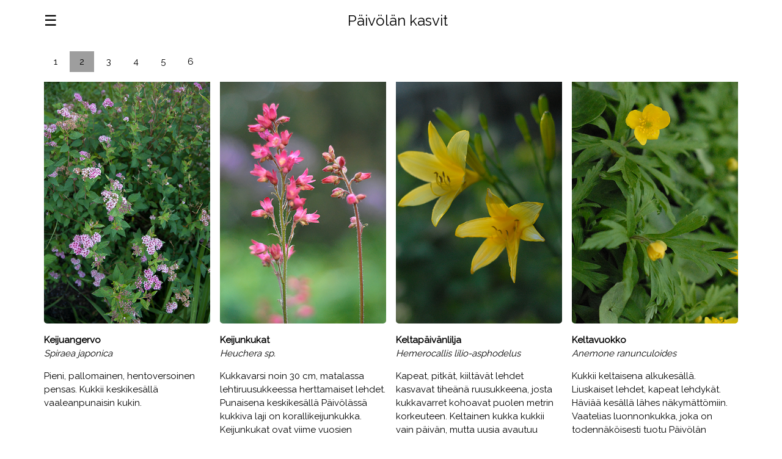

--- FILE ---
content_type: text/html
request_url: http://www.paivolankasvit.oivaltava.net/kaikki2.html
body_size: 6622
content:
<!DOCTYPE html>
<html>
<title>P&auml;iv&ouml;l&auml;n kasvit</title>
<meta name="viewport" content="width=device-width, initial-scale=1">
<link rel="stylesheet" href="http://www.w3schools.com/lib/w3.css">
<link rel="stylesheet" href="https://fonts.googleapis.com/css?family=Raleway">
<link rel="stylesheet" href="http://cdnjs.cloudflare.com/ajax/libs/font-awesome/4.6.3/css/font-awesome.min.css">
<style>
html,body,h1,h2,h3,h4,h5 {font-family: "Raleway", sans-serif}
.w3-sidenav a,.w3-sidenav h4 {font-weight:bold}

#myImg01 {
    border-radius: 5px;
    cursor: pointer;
    transition: 0.3s;
}

#myImg01:hover {opacity: 0.7;}

#myImg02 {
    border-radius: 5px;
    cursor: pointer;
    transition: 0.3s;
}

#myImg02:hover {opacity: 0.7;}

#myImg03 {
    border-radius: 5px;
    cursor: pointer;
    transition: 0.3s;
}

#myImg03:hover {opacity: 0.7;}

#myImg04 {
    border-radius: 5px;
    cursor: pointer;
    transition: 0.3s;
}

#myImg04:hover {opacity: 0.7;}


#myImg05 {
    border-radius: 5px;
    cursor: pointer;
    transition: 0.3s;
}

#myImg05:hover {opacity: 0.7;}

#myImg06 {
    border-radius: 5px;
    cursor: pointer;
    transition: 0.3s;
}

#myImg06:hover {opacity: 0.7;}

#myImg07 {
    border-radius: 5px;
    cursor: pointer;
    transition: 0.3s;
}

#myImg07:hover {opacity: 0.7;}

#myImg08 {
    border-radius: 5px;
    cursor: pointer;
    transition: 0.3s;
}

#myImg08:hover {opacity: 0.7;}

#myImg09 {
    border-radius: 5px;
    cursor: pointer;
    transition: 0.3s;
}

#myImg09:hover {opacity: 0.7;}

#myImg10 {
    border-radius: 5px;
    cursor: pointer;
    transition: 0.3s;
}

#myImg10:hover {opacity: 0.7;}

#myImg11 {
    border-radius: 5px;
    cursor: pointer;
    transition: 0.3s;
}

#myImg11:hover {opacity: 0.7;}

#myImg12 {
    border-radius: 5px;
    cursor: pointer;
    transition: 0.3s;
}

#myImg12:hover {opacity: 0.7;}


#myImg13 {
    border-radius: 5px;
    cursor: pointer;
    transition: 0.3s;
}

#myImg13:hover {opacity: 0.7;}

#myImg14 {
    border-radius: 5px;
    cursor: pointer;
    transition: 0.3s;
}

#myImg14:hover {opacity: 0.7;}

#myImg15 {
    border-radius: 5px;
    cursor: pointer;
    transition: 0.3s;
}

#myImg25:hover {opacity: 0.7;}

#myImg16 {
    border-radius: 5px;
    cursor: pointer;
    transition: 0.3s;
}

#myImg16:hover {opacity: 0.7;}

/* The Modal (background) */
.modal {
    display: none; /* Hidden by default */
    position: fixed; /* Stay in place */
    z-index: 1; /* Sit on top */
    padding-top: 100px; /* Location of the box */
    left: 0;
    top: 0;
    width: 100%; /* Full width */
    height: 100%; /* Full height */
    overflow: auto; /* Enable scroll if needed */
    background-color: rgb(0,0,0); /* Fallback color */
    background-color: rgba(0,0,0,0.9); /* Black w/ opacity */
}

/* Modal Content (image) */
.modal-content {
    margin: auto;
    display: block;
    width: 80%;
    max-width: 469px;
}

/* Caption of Modal Image */
#caption {
    margin: auto;
    display: block;
    width: 80%;
    max-width: 469px;
    text-align: center;
    color: #ccc;
    padding: 10px 0;
    height: 150px;
}

/* Add Animation */
.modal-content, #caption {    
    -webkit-animation-name: zoom;
    -webkit-animation-duration: 0.6s;
    animation-name: zoom;
    animation-duration: 0.6s;
}

@-webkit-keyframes zoom {
    from {-webkit-transform:scale(0)} 
    to {-webkit-transform:scale(1)}
}

@keyframes zoom {
    from {transform:scale(0)} 
    to {transform:scale(1)}
}

/* The Close Button */
.close01 {
    position: absolute;
    top: 15px;
    right: 35px;
    color: #f1f1f1;
    font-size: 40px;
    font-weight: bold;
    transition: 0.3s;
}

.close01:hover,
.close01:focus {
    color: #bbb;
    text-decoration: none;
    cursor: pointer;
}

/* The Close Button */
.close02 {
    position: absolute;
    top: 15px;
    right: 35px;
    color: #f1f1f1;
    font-size: 40px;
    font-weight: bold;
    transition: 0.3s;
}

.close02:hover,
.close02:focus {
    color: #bbb;
    text-decoration: none;
    cursor: pointer;
}


/* The Close Button */
.close03 {
    position: absolute;
    top: 15px;
    right: 35px;
    color: #f1f1f1;
    font-size: 40px;
    font-weight: bold;
    transition: 0.3s;
}

.close03:hover,
.close03:focus {
    color: #bbb;
    text-decoration: none;
    cursor: pointer;
}

/* The Close Button */
.close04 {
    position: absolute;
    top: 15px;
    right: 35px;
    color: #f1f1f1;
    font-size: 40px;
    font-weight: bold;
    transition: 0.3s;
}

.close04:hover,
.close04:focus {
    color: #bbb;
    text-decoration: none;
    cursor: pointer;
}


/* The Close Button */
.close05 {
    position: absolute;
    top: 15px;
    right: 35px;
    color: #f1f1f1;
    font-size: 40px;
    font-weight: bold;
    transition: 0.3s;
}

.close05:hover,
.close05:focus {
    color: #bbb;
    text-decoration: none;
    cursor: pointer;
}

/* The Close Button */
.close06 {
    position: absolute;
    top: 15px;
    right: 35px;
    color: #f1f1f1;
    font-size: 40px;
    font-weight: bold;
    transition: 0.3s;
}

.close06:hover,
.close06:focus {
    color: #bbb;
    text-decoration: none;
    cursor: pointer;
}


/* The Close Button */
.close07 {
    position: absolute;
    top: 15px;
    right: 35px;
    color: #f1f1f1;
    font-size: 40px;
    font-weight: bold;
    transition: 0.3s;
}

.close07:hover,
.close07:focus {
    color: #bbb;
    text-decoration: none;
    cursor: pointer;
}

/* The Close Button */
.close08 {
    position: absolute;
    top: 15px;
    right: 35px;
    color: #f1f1f1;
    font-size: 40px;
    font-weight: bold;
    transition: 0.3s;
}

.close08:hover,
.close08:focus {
    color: #bbb;
    text-decoration: none;
    cursor: pointer;
}

/* The Close Button */
.close09 {
    position: absolute;
    top: 15px;
    right: 35px;
    color: #f1f1f1;
    font-size: 40px;
    font-weight: bold;
    transition: 0.3s;
}

.close09:hover,
.close09:focus {
    color: #bbb;
    text-decoration: none;
    cursor: pointer;
}

/* The Close Button */
.close10 {
    position: absolute;
    top: 15px;
    right: 35px;
    color: #f1f1f1;
    font-size: 40px;
    font-weight: bold;
    transition: 0.3s;
}

.close10:hover,
.close10:focus {
    color: #bbb;
    text-decoration: none;
    cursor: pointer;
}


/* The Close Button */
.close11 {
    position: absolute;
    top: 15px;
    right: 35px;
    color: #f1f1f1;
    font-size: 40px;
    font-weight: bold;
    transition: 0.3s;
}

.close11:hover,
.close11:focus {
    color: #bbb;
    text-decoration: none;
    cursor: pointer;
}

/* The Close Button */
.close12 {
    position: absolute;
    top: 15px;
    right: 35px;
    color: #f1f1f1;
    font-size: 40px;
    font-weight: bold;
    transition: 0.3s;
}

.close12:hover,
.close12:focus {
    color: #bbb;
    text-decoration: none;
    cursor: pointer;
}

/* The Close Button */
.close13 {
    position: absolute;
    top: 15px;
    right: 35px;
    color: #f1f1f1;
    font-size: 40px;
    font-weight: bold;
    transition: 0.3s;
}

.close13:hover,
.close13:focus {
    color: #bbb;
    text-decoration: none;
    cursor: pointer;
}

/* The Close Button */
.close14 {
    position: absolute;
    top: 15px;
    right: 35px;
    color: #f1f1f1;
    font-size: 40px;
    font-weight: bold;
    transition: 0.3s;
}

.close14:hover,
.close14:focus {
    color: #bbb;
    text-decoration: none;
    cursor: pointer;
}


/* The Close Button */
.close15 {
    position: absolute;
    top: 15px;
    right: 35px;
    color: #f1f1f1;
    font-size: 40px;
    font-weight: bold;
    transition: 0.3s;
}

.close15:hover,
.close15:focus {
    color: #bbb;
    text-decoration: none;
    cursor: pointer;
}

/* The Close Button */
.close16 {
    position: absolute;
    top: 15px;
    right: 35px;
    color: #f1f1f1;
    font-size: 40px;
    font-weight: bold;
    transition: 0.3s;
}

.close16:hover,
.close16:focus {
    color: #bbb;
    text-decoration: none;
    cursor: pointer;
}

/* 100% Image Width on Smaller Screens */
@media only screen and (max-width: 469px){
    .modal-content {
        width: 100%;
    }
}


</style>
<body>

<!-- Sidenav (hidden by default) -->
<nav class="w3-sidenav w3-card-2 w3-top w3-animate-left" style="display:none;z-index:2;width:30%;min-width:300px" id="mySidenav">
  <a href="http://www.paivolankasvit.oivaltava.net/kirjallisuus.html" onclick="w3_close()">L&auml;hdekirjallisuutta perinnekasveista</a>  
<a href="http://paivolantorppa.blogspot.fi/" onclick="w3_close()" target="top">P&auml;iv&ouml;l&auml;n blogi</a>
  <a href="https://peda.net/hankkeet/geenivaraoppi/gk/pjpk/k/museopuutarhat" onclick="w3_close()" target="top">Museopuutarhat</a>
   <a href="javascript:void(0)" onclick="w3_close()"class="w3-closenav">Piilota linkit</a>
</nav>

  <!-- Top menu -->
<div class="w3-top">
  <div class="w3-white w3-xlarge w3-padding-xlarge" style="max-width:1200px;margin:auto">
    <div class="w3-opennav w3-left w3-hover-text-grey" onclick="w3_open()">&#9776;</div>
    <div class="w3-center">P&auml;iv&ouml;l&auml;n kasvit</div>
    <div class="w3-right"></div>
  </div>
<div "w3-top">
   <div class="w3-white w3-padding-xlarge" style="max-width:1200px;margin:auto"> 
      <a href="index.html"><button class="w3-btn w3-white">1</button></a>
      <a href="kaikki2.html"><button class="w3-btn w3-grey">2</button></a>
      <a href="kaikki3.html"><button class="w3-btn w3-white">3</button></a>
      <a href="kaikki4.html"><button class="w3-btn w3-white">4</button></a>
      <a href="kaikki5.html"><button class="w3-btn w3-white">5</button></a>
      <a href="kaikki6.html"><button class="w3-btn w3-white">6</button></a>
    </div>
 </div>
</div>  

<!-- !PAGE CONTENT! -->
<div class="w3-main w3-main w3-content w3-padding" style="max-width:1200px;margin-top:100px">

  <!-- First Photo Grid-->
  <div class="w3-row-padding w3-padding-16" id="">
    <div class="w3-container w3-quarter w3-container">
      <img id="myImg01" src="Image/keijuangervo.jpg" alt="Keijuangervo" style="width:100%">

  <!-- The Modal -->
<div id="myModal01" class="modal">
  <span class="close01">&times;</span>
  <img class="modal-content" id="img01">
  <div id="caption01"></div>
</div>

<script>
// Get the modal
var modal = document.getElementById('myModal01');

// Get the image and insert it inside the modal - use its "alt" text as a caption
var img = document.getElementById('myImg01');
var modalImg = document.getElementById("img01");
var captionText = document.getElementById("caption01");
img.onclick = function(){
    modal.style.display = "block";
    modalImg.src = this.src;
    captionText.innerHTML = this.alt;
}

// Get the <span> element that closes the modal
var span = document.getElementsByClassName("close01")[0];

// When the user clicks on <span> (x), close the modal
span.onclick = function() { 
    modal.style.display = "none";
}
</script>

         <p><b>Keijuangervo</b><br><i>Spiraea japonica</i></p>
        <p>Pieni, pallomainen, hentoversoinen pensas. Kukkii keskikes&auml;ll&auml; vaaleanpunaisin kukin.</p>
    </div>
    <div class="w3-quarter">
      <img id="myImg02" src="Image/keijunkukka.jpg" alt="Keijunkukat" style="width:100%">
<!-- The Modal -->
<div id="myModal02" class="modal">
  <span class="close02">&times;</span>
  <img class="modal-content" id="img02">
  <div id="caption02"></div>
</div>

<script>
// Get the modal
var modal = document.getElementById('myModal02');

// Get the image and insert it inside the modal - use its "alt" text as a caption
var img = document.getElementById('myImg02');
var modalImg = document.getElementById("img02");
var captionText = document.getElementById("caption02");
img.onclick = function(){
    modal.style.display = "block";
    modalImg.src = this.src;
    captionText.innerHTML = this.alt;
}

// Get the <span> element that closes the modal
var span = document.getElementsByClassName("close02")[0];

// When the user clicks on <span> (x), close the modal
span.onclick = function() { 
    modal.style.display = "none";
}
</script>

         <p><b>Keijunkukat</b><br><i>Heuchera sp.</i></p>
        <p>Kukkavarsi noin 30 cm, matalassa lehtiruusukkeessa herttamaiset lehdet. Punaisena keskikes&auml;ll&auml; P&auml;iv&ouml;l&auml;ss&auml; kukkiva laji on korallikeijunkukka. Keijunkukat ovat viime vuosien suosittuja koristekasveja.</p>
    </div>
    <div class="w3-quarter">
      <img id="myImg03" src="Image/keltapaivanlilja.jpg" alt="Keltap&auml;iv&auml;nlilja" style="width:100%">
<!-- The Modal -->
<div id="myModal03" class="modal">
  <span class="close03">&times;</span>
  <img class="modal-content" id="img03">
  <div id="caption03"></div>
</div>

<script>
// Get the modal
var modal = document.getElementById('myModal03');

// Get the image and insert it inside the modal - use its "alt" text as a caption
var img = document.getElementById('myImg03');
var modalImg = document.getElementById("img03");
var captionText = document.getElementById("caption03");
img.onclick = function(){
    modal.style.display = "block";
    modalImg.src = this.src;
    captionText.innerHTML = this.alt;
}

// Get the <span> element that closes the modal
var span = document.getElementsByClassName("close03")[0];

// When the user clicks on <span> (x), close the modal
span.onclick = function() { 
    modal.style.display = "none";
}
</script>
         <p><b>Keltap&auml;iv&auml;nlilja</b><br><i>Hemerocallis lilio-asphodelus</i></p>
        <p>Kapeat, pitk&auml;t, kiilt&auml;v&auml;t lehdet kasvavat tihe&auml;n&auml; ruusukkeena, josta kukkavarret kohoavat puolen metrin korkeuteen. Keltainen kukka kukkii vain p&auml;iv&auml;n, mutta uusia avautuu jatkuvasti. Kukkii keskikes&auml;ll&auml;. Hyvin yleinen vanhojen pihojen lilja, vaatimaton ja kest&auml;v&auml;.</p>
    </div>
    <div class="w3-quarter">
      <img id="myImg04" src="Image/keltavuokko.jpg" alt="Keltavuokko" style="width:100%">
<!-- The Modal -->
<div id="myModal04" class="modal">
  <span class="close04">&times;</span>
  <img class="modal-content" id="img04">
  <div id="caption04"></div>
</div>

<script>
// Get the modal
var modal = document.getElementById('myModal04');

// Get the image and insert it inside the modal - use its "alt" text as a caption
var img = document.getElementById('myImg04');
var modalImg = document.getElementById("img04");
var captionText = document.getElementById("caption04");
img.onclick = function(){
    modal.style.display = "block";
    modalImg.src = this.src;
    captionText.innerHTML = this.alt;
}

// Get the <span> element that closes the modal
var span = document.getElementsByClassName("close04")[0];

// When the user clicks on <span> (x), close the modal
span.onclick = function() { 
    modal.style.display = "none";
}
</script>
        <p><b>Keltavuokko</b><br><i>Anemone ranunculoides</i></p>
        <p>Kukkii keltaisena alkukes&auml;ll&auml;. Liuskaiset lehdet, kapeat lehdyk&auml;t. H&auml;vi&auml;&auml; kes&auml;ll&auml; l&auml;hes n&auml;kym&auml;tt&ouml;miin. Vaatelias luonnonkukka, joka on todenn&auml;k&ouml;isesti tuotu P&auml;iv&ouml;l&auml;n puutarhaan Tarvasjoen rantalehdosta.</p>
    </div>
  </div>
  
  <!-- Second Photo Grid-->
  <div class="w3-row-padding w3-padding-16">
    <div class="w3-quarter">
      <img id="myImg05" src="Image/ketohanhikki.jpg" alt="Ketohanhikki" style="width:100%">
   
      <!-- The Modal -->
<div id="myModal05" class="modal">
  <span class="close05">&times;</span>
  <img class="modal-content" id="img05">
  <div id="caption05"></div>
</div>

<script>
// Get the modal
var modal = document.getElementById('myModal05');

// Get the image and insert it inside the modal - use its "alt" text as a caption
var img = document.getElementById('myImg05');
var modalImg = document.getElementById("img05");
var captionText = document.getElementById("caption05");
img.onclick = function(){
    modal.style.display = "block";
    modalImg.src = this.src;
    captionText.innerHTML = this.alt;
}

// Get the <span> element that closes the modal
var span = document.getElementsByClassName("close05")[0];

// When the user clicks on <span> (x), close the modal
span.onclick = function() { 
    modal.style.display = "none";
}
</script>

      <p><b>Ketohanhikki</b><br><i>Potentilla anserina</i></p>
      <p>Maanpinnassa suikertava pihojen ja polkujen kasvi. Kukkii keskikes&auml;ll&auml; keltaisin kukin. Lehdiss&auml; tihe&auml;&auml;n vaaleaa karvaa, mik&auml; saa lehden n&auml;ytt&auml;m&auml;&auml;n hopean hohtoiselta.</p>
    </div>
    <div class="w3-quarter">
      <img id="myImg06" src="Image/kevatkaihonkukka.jpg" alt="Kev&auml;tkaihonkukka" style="width:100%">
      <p><b>Kev&auml;tkaihonkukka</b><br><i>Omphalodes verna</i></p>
   
      <!-- The Modal -->
<div id="myModal01" class="modal">
  <span class="close06">&times;</span>
  <img class="modal-content" id="img06">
  <div id="caption01"></div>
</div>

<script>
// Get the modal
var modal = document.getElementById('myModal6');

// Get the image and insert it inside the modal - use its "alt" text as a caption
var img = document.getElementById('myImg06');
var modalImg = document.getElementById("img06");
var captionText = document.getElementById("caption06");
img.onclick = function(){
    modal.style.display = "block";
    modalImg.src = this.src;
    captionText.innerHTML = this.alt;
}

// Get the <span> element that closes the modal
var span = document.getElementsByClassName("close06")[0];

// When the user clicks on <span> (x), close the modal
span.onclick = function() { 
    modal.style.display = "none";
}
</script>

      <p>Pienet siniset kukat avautuvat alkukes&auml;ll&auml; noin 10-15 cm varteen. Lehdet ruusukkeena. Kukan muoto ja v&auml;ri muistuttavat lemmikki&auml;, mutta lehdet ovat huomattavasti kookkaammat. Etel&auml;-Euroopasta per&auml;isin oleva suosittu puutarhakasvi.</p>
    </div>
    <div class="w3-quarter">
      <img id="myImg07" src="Image/kielo.jpg" alt="Kielo" style="width:100%">
     <p><b>Kielo</b><br><i>Convallaria majalis</i></p>
   
     <!-- The Modal -->
<div id="myModal01" class="modal">
  <span class="close07">&times;</span>
  <img class="modal-content" id="img07">
  <div id="caption01"></div>
</div>

<script>
// Get the modal
var modal = document.getElementById('myModal07');

// Get the image and insert it inside the modal - use its "alt" text as a caption
var img = document.getElementById('myImg07');
var modalImg = document.getElementById("img07");
var captionText = document.getElementById("caption07");
img.onclick = function(){
    modal.style.display = "block";
    modalImg.src = this.src;
    captionText.innerHTML = this.alt;
}

// Get the <span> element that closes the modal
var span = document.getElementsByClassName("close07")[0];

// When the user clicks on <span> (x), close the modal
span.onclick = function() { 
    modal.style.display = "none";
}
</script>

      <p>Valkoiset, kellomaiset, tertussa roikkuvat kukat tuoksuvat voimakkaasti alkukes&auml;ll&auml;. Tyvest&auml; tuppimaisesti kasvavat, pitk&auml;t ja kapeak&auml;rkiset lehdet. Luonnonkukka jota on siirretty puutarhoihin. Kukkii pitk&auml;&auml;n P&auml;iv&ouml;l&auml;n puiden varjoissa.</p>
    </div>
    <div class="w3-quarter">
      <img id="myImg08" src="Image/kiinanlaikkukoynnos.jpg" alt="Kiinanlaikkuk&ouml;ynn&ouml;s" style="width:100%">
       <p><b>Kiinanlaikkuk&ouml;ynn&ouml;s</b><br><i>Actinidia kolomikta</i></p>
       
       <!-- The Modal -->
<div id="myModal08" class="modal">
  <span class="close08">&times;</span>
  <img class="modal-content" id="img08">
  <div id="caption01"></div>
</div>

<script>
// Get the modal
var modal = document.getElementById('myModal08');

// Get the image and insert it inside the modal - use its "alt" text as a caption
var img = document.getElementById('myImg08');
var modalImg = document.getElementById("img08");
var captionText = document.getElementById("caption08");
img.onclick = function(){
    modal.style.display = "block";
    modalImg.src = this.src;
    captionText.innerHTML = this.alt;
}

// Get the <span> element that closes the modal
var span = document.getElementsByClassName("close08")[0];

// When the user clicks on <span> (x), close the modal
span.onclick = function() { 
    modal.style.display = "none";
}
</script>

      <p>Kirjavalehtinen useita metrej&auml; korkea, j&auml;ykk&auml;versoinen k&ouml;ynn&ouml;s. Lehden valkoinen laikku muuttuu kes&auml;n kuluessa vaaleanpunaiseksi. Pienet valkoiset kukat aukeavat alkukes&auml;ll&auml;, mutta j&auml;&auml;v&auml;t lehtien piiloon.</p>
    </div>
  </div>

<!-- third Photo Grid-->
  <div class="w3-row-padding w3-padding-16">
    <div class="w3-quarter">
      <img id="myImg09" src="Image/kiinanpioni.jpg" alt="Kiinanpioni" style="width:100%">
   
      <!-- The Modal -->
<div id="myModal09" class="modal">
  <span class="close09">&times;</span>
  <img class="modal-content" id="img09">
  <div id="caption09"></div>
</div>

<script>
// Get the modal
var modal = document.getElementById('myModal09');

// Get the image and insert it inside the modal - use its "alt" text as a caption
var img = document.getElementById('myImg09');
var modalImg = document.getElementById("img09");
var captionText = document.getElementById("caption09");
img.onclick = function(){
    modal.style.display = "block";
    modalImg.src = this.src;
    captionText.innerHTML = this.alt;
}

// Get the <span> element that closes the modal
var span = document.getElementsByClassName("close09")[0];

// When the user clicks on <span> (x), close the modal
span.onclick = function() { 
    modal.style.display = "none";
}
</script>

      <p><b>Kiinanpioni</b><br><i>Paeonia lactiflora</i></p>
      <p>Kiinanpionilla eli jalopionilla on tuhansia jalostettuja lajikkeita. Luonnossa kiinanpionia esiintyy Aasiassa. Kukkii keskikes&auml;ll&auml;. Suosittu komistus niin vanhoissa kuin uusissa puutarhoissa. P&auml;iv&ouml;l&auml;n kiinanpioni kukkii ruusunpunaisin kukin, jotka vaalenevat kukinnan edetess&auml; l&auml;hes valkoisiksi.</p>
    </div>
    <div class="w3-quarter">
      <img id="myImg10" src="Image/koivuangervo.jpg" alt="Koivuangervo" style="width:100%">
      <p><b>Koivuangervo</b><br><i>Spiraea betulifolia</i></p>
   
      <!-- The Modal -->
<div id="myModal10" class="modal">
  <span class="close10">&times;</span>
  <img class="modal-content" id="img10">
  <div id="caption10"></div>
</div>

<script>
// Get the modal
var modal = document.getElementById('myModal10');

// Get the image and insert it inside the modal - use its "alt" text as a caption
var img = document.getElementById('myImg10');
var modalImg = document.getElementById("img10");
var captionText = document.getElementById("caption10");
img.onclick = function(){
    modal.style.display = "block";
    modalImg.src = this.src;
    captionText.innerHTML = this.alt;
}

// Get the <span> element that closes the modal
var span = document.getElementsByClassName("close10")[0];

// When the user clicks on <span> (x), close the modal
span.onclick = function() { 
    modal.style.display = "none";
}
</script>

      <p>Noin metrin korkuinen pienehk&ouml; pensas. Kukkii keskikes&auml;ll&auml; valkoisin kukin.</p>
    </div>
    <div class="w3-quarter">
      <img id="myImg11" src="Image/koralli.jpg" alt="Korallikanukka" style="width:100%">
     <p><b>Korallikanukka</b><br><i>Cornus alba</i></p>
   
     <!-- The Modal -->
<div id="myModal11" class="modal">
  <span class="close11">&times;</span>
  <img class="modal-content" id="img11">
  <div id="caption11"></div>
</div>

<script>
// Get the modal
var modal = document.getElementById('myModal11');

// Get the image and insert it inside the modal - use its "alt" text as a caption
var img = document.getElementById('myImg11');
var modalImg = document.getElementById("img11");
var captionText = document.getElementById("caption11");
img.onclick = function(){
    modal.style.display = "block";
    modalImg.src = this.src;
    captionText.innerHTML = this.alt;
}

// Get the <span> element that closes the modal
var span = document.getElementsByClassName("close11")[0];

// When the user clicks on <span> (x), close the modal
span.onclick = function() { 
    modal.style.display = "none";
}
</script>

      <p>Melko kookas pensas. Punaiset oksat, tumman vihre&auml;t, ter&auml;v&auml;k&auml;rkiset lehdet. Kukkii keskikes&auml;ll&auml; valkoisin, pienin kukin. Suosittu nykypuistoissa ja viheralueilla.</p>
    </div>
    <div class="w3-quarter">
      <img id="myImg12" src="Image/koristekaenkaali.jpg" alt="Koristek&auml;enkaali" style="width:100%">
        <p><b>Koristek&auml;enkaali</b><br><i>Oxalis fontana</i></p>
       
       <!-- The Modal -->
<div id="myModal12" class="modal">
  <span class="close12">&times;</span>
  <img class="modal-content" id="img12">
  <div id="caption12"></div>
</div>

<script>
// Get the modal
var modal = document.getElementById('myModal12');

// Get the image and insert it inside the modal - use its "alt" text as a caption
var img = document.getElementById('myImg12');
var modalImg = document.getElementById("img12");
var captionText = document.getElementById("caption12");
img.onclick = function(){
    modal.style.display = "block";
    modalImg.src = this.src;
    captionText.innerHTML = this.alt;
}

// Get the <span> element that closes the modal
var span = document.getElementsByClassName("close12")[0];

// When the user clicks on <span> (x), close the modal
span.onclick = function() { 
    modal.style.display = "none";
}
</script>

      <p>eli pihak&auml;enkaali, tieteelliselt&auml; nimelt&auml;&auml;n pystyk&auml;enkaali. Punaiset k&auml;enkaalia eli ketunleip&auml;&auml; muistuttavat lehdet, pienet, keltaiset kukat. Kasvaa luonnossa Pohjois-Amerikassa ja It&auml;-Aasiassa. Tuotu meille koristekasviksi.</p>
    </div>
  </div>
  
  <!-- Fourth Photo Grid-->
  <div class="w3-row-padding w3-padding-16">
    <div class="w3-quarter">
      <img id="myImg13" src="Image/koristeraparperi.jpg" alt="Koristeraparperi" style="width:100%">
   
      <!-- The Modal -->
<div id="myModal13" class="modal">
  <span class="close13">&times;</span>
  <img class="modal-content" id="img13">
  <div id="caption13"></div>
</div>

<script>
// Get the modal
var modal = document.getElementById('myModal13');

// Get the image and insert it inside the modal - use its "alt" text as a caption
var img = document.getElementById('myImg13');
var modalImg = document.getElementById("img13");
var captionText = document.getElementById("caption13");
img.onclick = function(){
    modal.style.display = "block";
    modalImg.src = this.src;
    captionText.innerHTML = this.alt;
}

// Get the <span> element that closes the modal
var span = document.getElementsByClassName("close13")[0];

// When the user clicks on <span> (x), close the modal
span.onclick = function() { 
    modal.style.display = "none";
}
</script>

      <p><b>Koristeraparperi</b><br><i>Rheum palmatum</i></p>
      <p>Suuret, liuskaiset, ter&auml;v&auml;k&auml;rkiset lehdet. Noin kaksimetrisiin kukkavarsiin kasvaa punertava kukinto. Kotoisin Kiinasta, jossa k&auml;ytetty l&auml;&auml;kekasvina.</p>
    </div>
    <div class="w3-quarter">
      <img id="myImg14" src="Image/kotkansiipi.jpg" alt="kotkansiipi" style="width:100%">
      <p><b>Kotkansiipi</b><br><i>Matteuccia struthiopteris</i></p>
   
      <!-- The Modal -->
<div id="myModal14" class="modal">
  <span class="close14">&times;</span>
  <img class="modal-content" id="img14">
  <div id="caption14"></div>
</div>

<script>
// Get the modal
var modal = document.getElementById('myModal14');

// Get the image and insert it inside the modal - use its "alt" text as a caption
var img = document.getElementById('myImg14');
var modalImg = document.getElementById("img14");
var captionText = document.getElementById("caption14");
img.onclick = function(){
    modal.style.display = "block";
    modalImg.src = this.src;
    captionText.innerHTML = this.alt;
}

// Get the <span> element that closes the modal
var span = document.getElementsByClassName("close14")[0];

// When the user clicks on <span> (x), close the modal
span.onclick = function() { 
    modal.style.display = "none";
}
</script>

      <p>Luonnonvarainen suursaniainen, jota on siirretty runsaasti puutarhoihin. Voi kasvaa yli metrin korkuiseksi. Lehdet muodostavat suuren suppilon. Lehtien alapinnalla ei n&auml;y iti&ouml;pes&auml;kkeit&auml; kuten muilla saniaisilla. Kotkansiipi kasvattaa syksyll&auml; suppilon keskelle sulkamaisia iti&ouml;pes&auml;kelehti&auml;, jotka muuttuvat syksyn edetess&auml; vihreist&auml; l&auml;hes mustiksi. Niist&auml; kasvin tunnistaa talvellakin.</p>
    </div>
    <div class="w3-quarter">
      <img id="myImg15" src="Image/kultatyrakki.jpg" alt="Kultatyr&auml;kki" style="width:100%">
     <p><b>Kultatyr&auml;kki</b><br><i>Euphorbia polychroma</i></p>
   
     <!-- The Modal -->
<div id="myModal15" class="modal">
  <span class="close15">&times;</span>
  <img class="modal-content" id="img15">
  <div id="caption15"></div>
</div>

<script>
// Get the modal
var modal = document.getElementById('myModal15');

// Get the image and insert it inside the modal - use its "alt" text as a caption
var img = document.getElementById('myImg15');
var modalImg = document.getElementById("img15");
var captionText = document.getElementById("caption15");
img.onclick = function(){
    modal.style.display = "block";
    modalImg.src = this.src;
    captionText.innerHTML = this.alt;
}

// Get the <span> element that closes the modal
var span = document.getElementsByClassName("close15")[0];

// When the user clicks on <span> (x), close the modal
span.onclick = function() { 
    modal.style.display = "none";
}
</script>

      <p>Pallomaisen kasvuston muodostava, noin 30 cm korkea koristekasvi. Kukkii alkukes&auml;ll&auml; keltaisin kukin. Pienet, suipot lehdet peitt&auml;v&auml;t vartta kierteisesti.</p>
    </div>
    <div class="w3-quarter">
      <img id="myImg16" src="Image/kurtturuusu2.jpg" alt="Kurtturuusu" style="width:100%">
       <p><b>Kurtturuusu</b><br><i>Rosa rugosa</i></p>
       
       <!-- The Modal -->
<div id="myModal16" class="modal">
  <span class="close16">&times;</span>
  <img class="modal-content" id="img16">
  <div id="caption16"></div>
</div>

<script>
// Get the modal
var modal = document.getElementById('myModal16');

// Get the image and insert it inside the modal - use its "alt" text as a caption
var img = document.getElementById('myImg16');
var modalImg = document.getElementById("img16");
var captionText = document.getElementById("caption16");
img.onclick = function(){
    modal.style.display = "block";
    modalImg.src = this.src;
    captionText.innerHTML = this.alt;
}

// Get the <span> element that closes the modal
var span = document.getElementsByClassName("close16")[0];

// When the user clicks on <span> (x), close the modal
span.onclick = function() { 
    modal.style.display = "none";
}
</script>

      <p>Tihe&auml;piikkiset, 1-2 m mittaiset versot. Soikeat, sahalaitaiset, kurttuiset lehdyk&auml;t, jotka alapinnaltaan karvaisia. Kukkii aniliininpunaisin tai valkoisin kukin ja kasvattaa syksyll&auml; isoja, oranssinpunaisia kiulukoita. Kotoisin It&auml;-Aasiasta, tuotu Eurooppaan Japanista 1700-luvulla. Suosittu Suomen puutarhoissa kest&auml;vyytens&auml; takia. Nykyisin haitallinen vieraslaji, joka levi&auml;&auml; erityisesti rannoilla.</p>
    </div>
  </div>
  
  <!-- Pagination -->
  
  <hr id="about">

  <!-- About Section -->
  <div class="w3-container w3-padding-32">  
    <center><h3>P&auml;iv&ouml;l&auml;n torppa ja puutarha</h3><br>
    <img src="Image/torppa.jpg" alt="Torpan pihalla" class="w3-image" style="display:block;margin:auto" width="250">
    <div class="w3-padding-32"></center>
      
      <p>Tervetuloa tutustumaan P&auml;iv&ouml;l&auml;n torpan kasveihin. Torppa ja puutarha sijaitsevat Tarvasjoen kyl&auml;ss&auml;, H&auml;meen h&auml;rk&auml;tien varrella, ja torppa tunnetaan my&ouml;s nimell&auml; Kertun tupa.</p> 
      <p>T&auml;ll&auml; sivustolla voit selata kaikkia torpan puutarhan kasveja tai tutustua eri vuodenaikoina kukoistaviin lajeihin. </p>
      <p>Puutarha on yksi Tarvasjoen kyl&auml;n vanhimmista. Siell&auml; kasvaa useita suomalaiseen puutarhaperinteeseen kuuluvia ja ilmastoon sopeutuneita vanhoja perinnekasveja. 
      Puutarhaa hoitavat kotiseutuyhdistys Tarvaisten talkoolaiset, jotka my&ouml;s kunnostavat torpan p&auml;&auml;rakennusta.</p>
      <p>Lis&auml;tietoa torpasta voi lukea sivun vasemmasta palstasta aukeavista linkeist&auml;.</p>
      <p>Sivuston kuvat on ottanut tiedetoimittaja Marjatta Sihvonen. Kuvien k&auml;ytt&ouml; muuhun tarkoitukseen vain sovitusti. 
      <br>Sivuston toteuttamista on tukenut Suomen tiedetoimittajain liitto.</p>
    </div>
  </div>
  <hr>
  

<!-- End page content -->
</div>

<script>
// Script to open and close sidenav
function w3_open() {
    document.getElementById("mySidenav").style.display = "block";
}
 
function w3_close() {
    document.getElementById("mySidenav").style.display = "none";
}
</script>

</body>
</html>
